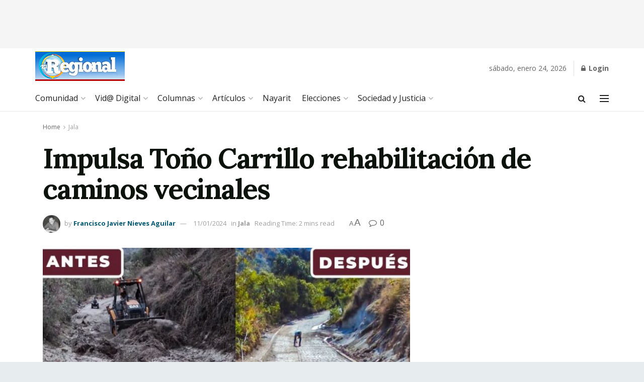

--- FILE ---
content_type: text/html; charset=utf-8
request_url: https://www.google.com/recaptcha/api2/aframe
body_size: 266
content:
<!DOCTYPE HTML><html><head><meta http-equiv="content-type" content="text/html; charset=UTF-8"></head><body><script nonce="31d1muV8Dp2BIU_Yq44chg">/** Anti-fraud and anti-abuse applications only. See google.com/recaptcha */ try{var clients={'sodar':'https://pagead2.googlesyndication.com/pagead/sodar?'};window.addEventListener("message",function(a){try{if(a.source===window.parent){var b=JSON.parse(a.data);var c=clients[b['id']];if(c){var d=document.createElement('img');d.src=c+b['params']+'&rc='+(localStorage.getItem("rc::a")?sessionStorage.getItem("rc::b"):"");window.document.body.appendChild(d);sessionStorage.setItem("rc::e",parseInt(sessionStorage.getItem("rc::e")||0)+1);localStorage.setItem("rc::h",'1769238582541');}}}catch(b){}});window.parent.postMessage("_grecaptcha_ready", "*");}catch(b){}</script></body></html>